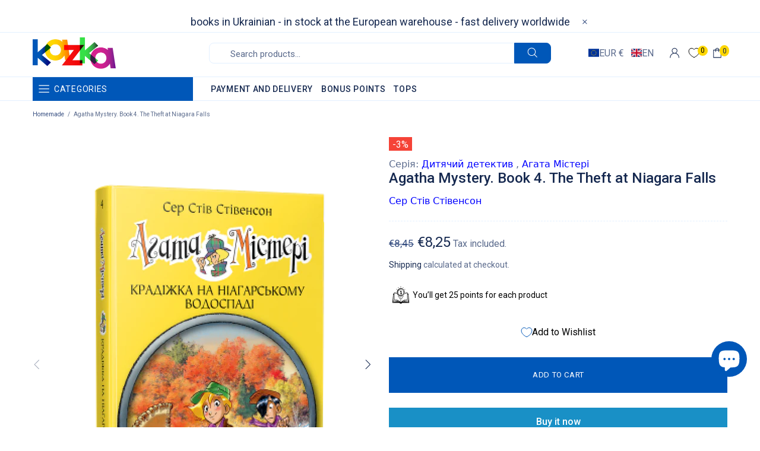

--- FILE ---
content_type: text/javascript; charset=utf-8
request_url: https://kazka.es/en/products/aghata-mistieri-knyha-4-kradizhka-na-niaghars-komu-vodospadi.js
body_size: 836
content:
{"id":8796294283611,"title":"Agatha Mystery. Book 4. The Theft at Niagara Falls","handle":"aghata-mistieri-knyha-4-kradizhka-na-niaghars-komu-vodospadi","description":"\u003cp\u003eGifted with an amazing sense and phenomenal memory, Agatha Mystery dreams of becoming a writer, but that is in the future. For now, she is a wonderful detective! Together with her simple-minded cousin Larry, a student at detective school, she travels the world, unraveling the most intricate mysteries. They are assisted by a devoted butler, a mischievous Siberian cat, and a host of eccentric relatives.\u003c\/p\u003e\n\u003cp\u003e\u003ci\u003eTheft at Niagara Falls\u003c\/i\u003e\u003c\/p\u003e\n\u003cp\u003eAn extraordinary event occurred at a luxurious hotel overlooking Niagara Falls: a Canadian thief robbed the safe of a famous opera singer and disappeared, taking the jewels with him. Only the young detectives with the surname Mystery are capable of solving this brutal crime!\u003c\/p\u003e","published_at":"2024-03-03T09:18:22+01:00","created_at":"2024-02-13T16:54:33+01:00","vendor":"Рідна мова","type":"[\"Children's literature\",\"Fiction\",\"Detectives\"]","tags":["10 років","11 років","12 років","9 років","spo-cs-disabled","spo-default","spo-disabled","spo-notify-me-disabled","Агата Містері","Дитяча художня література","Дитячий детектив","Сер Стів Стівенсон"],"price":825,"price_min":825,"price_max":825,"available":true,"price_varies":false,"compare_at_price":845,"compare_at_price_min":845,"compare_at_price_max":845,"compare_at_price_varies":false,"variants":[{"id":47681686045019,"title":"Default Title","option1":"Default Title","option2":null,"option3":null,"sku":"KZK12539","requires_shipping":true,"taxable":true,"featured_image":null,"available":true,"name":"Agatha Mystery. Book 4. The Theft at Niagara Falls","public_title":null,"options":["Default Title"],"price":825,"weight":235,"compare_at_price":845,"inventory_management":"shopify","barcode":"9786178248345","requires_selling_plan":false,"selling_plan_allocations":[]}],"images":["\/\/cdn.shopify.com\/s\/files\/1\/0638\/4025\/6238\/files\/aghata-mistieri-knyha-4-kradizhka-na-niaghars-komu-vodospadi.png?v=1709453901","\/\/cdn.shopify.com\/s\/files\/1\/0638\/4025\/6238\/files\/aghata-mistieri-knyha-4-kradizhka-na-niaghars-komu-vodospadi-1.jpg?v=1711021959","\/\/cdn.shopify.com\/s\/files\/1\/0638\/4025\/6238\/files\/aghata-mistieri-knyha-4-kradizhka-na-niaghars-komu-vodospadi-2.jpg?v=1711021963","\/\/cdn.shopify.com\/s\/files\/1\/0638\/4025\/6238\/files\/aghata-mistieri-knyha-4-kradizhka-na-niaghars-komu-vodospadi-3.jpg?v=1711021967","\/\/cdn.shopify.com\/s\/files\/1\/0638\/4025\/6238\/files\/aghata-mistieri-knyha-4-kradizhka-na-niaghars-komu-vodospadi-4.jpg?v=1711021972"],"featured_image":"\/\/cdn.shopify.com\/s\/files\/1\/0638\/4025\/6238\/files\/aghata-mistieri-knyha-4-kradizhka-na-niaghars-komu-vodospadi.png?v=1709453901","options":[{"name":"Title","position":1,"values":["Default Title"]}],"url":"\/en\/products\/aghata-mistieri-knyha-4-kradizhka-na-niaghars-komu-vodospadi","media":[{"alt":null,"id":46805845868891,"position":1,"preview_image":{"aspect_ratio":0.667,"height":2250,"width":1500,"src":"https:\/\/cdn.shopify.com\/s\/files\/1\/0638\/4025\/6238\/files\/aghata-mistieri-knyha-4-kradizhka-na-niaghars-komu-vodospadi.png?v=1709453901"},"aspect_ratio":0.667,"height":2250,"media_type":"image","src":"https:\/\/cdn.shopify.com\/s\/files\/1\/0638\/4025\/6238\/files\/aghata-mistieri-knyha-4-kradizhka-na-niaghars-komu-vodospadi.png?v=1709453901","width":1500},{"alt":null,"id":46805845901659,"position":2,"preview_image":{"aspect_ratio":1.334,"height":595,"width":794,"src":"https:\/\/cdn.shopify.com\/s\/files\/1\/0638\/4025\/6238\/files\/aghata-mistieri-knyha-4-kradizhka-na-niaghars-komu-vodospadi-1.jpg?v=1711021959"},"aspect_ratio":1.334,"height":595,"media_type":"image","src":"https:\/\/cdn.shopify.com\/s\/files\/1\/0638\/4025\/6238\/files\/aghata-mistieri-knyha-4-kradizhka-na-niaghars-komu-vodospadi-1.jpg?v=1711021959","width":794},{"alt":null,"id":46805845934427,"position":3,"preview_image":{"aspect_ratio":1.334,"height":595,"width":794,"src":"https:\/\/cdn.shopify.com\/s\/files\/1\/0638\/4025\/6238\/files\/aghata-mistieri-knyha-4-kradizhka-na-niaghars-komu-vodospadi-2.jpg?v=1711021963"},"aspect_ratio":1.334,"height":595,"media_type":"image","src":"https:\/\/cdn.shopify.com\/s\/files\/1\/0638\/4025\/6238\/files\/aghata-mistieri-knyha-4-kradizhka-na-niaghars-komu-vodospadi-2.jpg?v=1711021963","width":794},{"alt":null,"id":46805845967195,"position":4,"preview_image":{"aspect_ratio":1.334,"height":595,"width":794,"src":"https:\/\/cdn.shopify.com\/s\/files\/1\/0638\/4025\/6238\/files\/aghata-mistieri-knyha-4-kradizhka-na-niaghars-komu-vodospadi-3.jpg?v=1711021967"},"aspect_ratio":1.334,"height":595,"media_type":"image","src":"https:\/\/cdn.shopify.com\/s\/files\/1\/0638\/4025\/6238\/files\/aghata-mistieri-knyha-4-kradizhka-na-niaghars-komu-vodospadi-3.jpg?v=1711021967","width":794},{"alt":null,"id":46805845999963,"position":5,"preview_image":{"aspect_ratio":1.333,"height":900,"width":1200,"src":"https:\/\/cdn.shopify.com\/s\/files\/1\/0638\/4025\/6238\/files\/aghata-mistieri-knyha-4-kradizhka-na-niaghars-komu-vodospadi-4.jpg?v=1711021972"},"aspect_ratio":1.333,"height":900,"media_type":"image","src":"https:\/\/cdn.shopify.com\/s\/files\/1\/0638\/4025\/6238\/files\/aghata-mistieri-knyha-4-kradizhka-na-niaghars-komu-vodospadi-4.jpg?v=1711021972","width":1200}],"requires_selling_plan":false,"selling_plan_groups":[]}

--- FILE ---
content_type: text/javascript
request_url: https://kazka.es/cdn/shop/t/14/assets/section.ticker.js?v=14074666540630772921728312941
body_size: -279
content:
class TickerSection extends HTMLElement{constructor(){super(),window.addEventListener("load",()=>{this.update()}),window.addEventListener("resize",()=>{this.querySelectorAll(".ticker__content--clone").forEach(element=>element.remove()),this.update()})}connectedCallback(){this.content=this.querySelector(".ticker__content"),this.speed=parseInt(this.dataset.speed),this.classList.remove("hidden"),this.update()}update(){this.classList.remove("animate"),this.getSizes(),setTimeout(()=>{this.cloning(),this.setSpeed(),this.classList.add("animate")},100)}getSizes(){this.width=this.clientWidth,this.contentWidth=0,this.content.childNodes.forEach(element=>{this.contentWidth=this.contentWidth+element.clientWidth})}setSpeed(){this.style.setProperty("--scroll-duration",`${this.contentWidth/(60+30/3*this.speed)}s`)}cloning(){const clonningIndex=parseInt(this.width/this.contentWidth)+1;for(let i=0;i<clonningIndex;i++){let clonedContent=this.content.cloneNode(!0);clonedContent.classList.add("ticker__content--clone"),this.insertBefore(clonedContent,this.dataset.referral==="right"?this.content.previousSibling:this.content.nextSibling)}}}customElements.define("ticker-section",TickerSection);
//# sourceMappingURL=/cdn/shop/t/14/assets/section.ticker.js.map?v=14074666540630772921728312941
